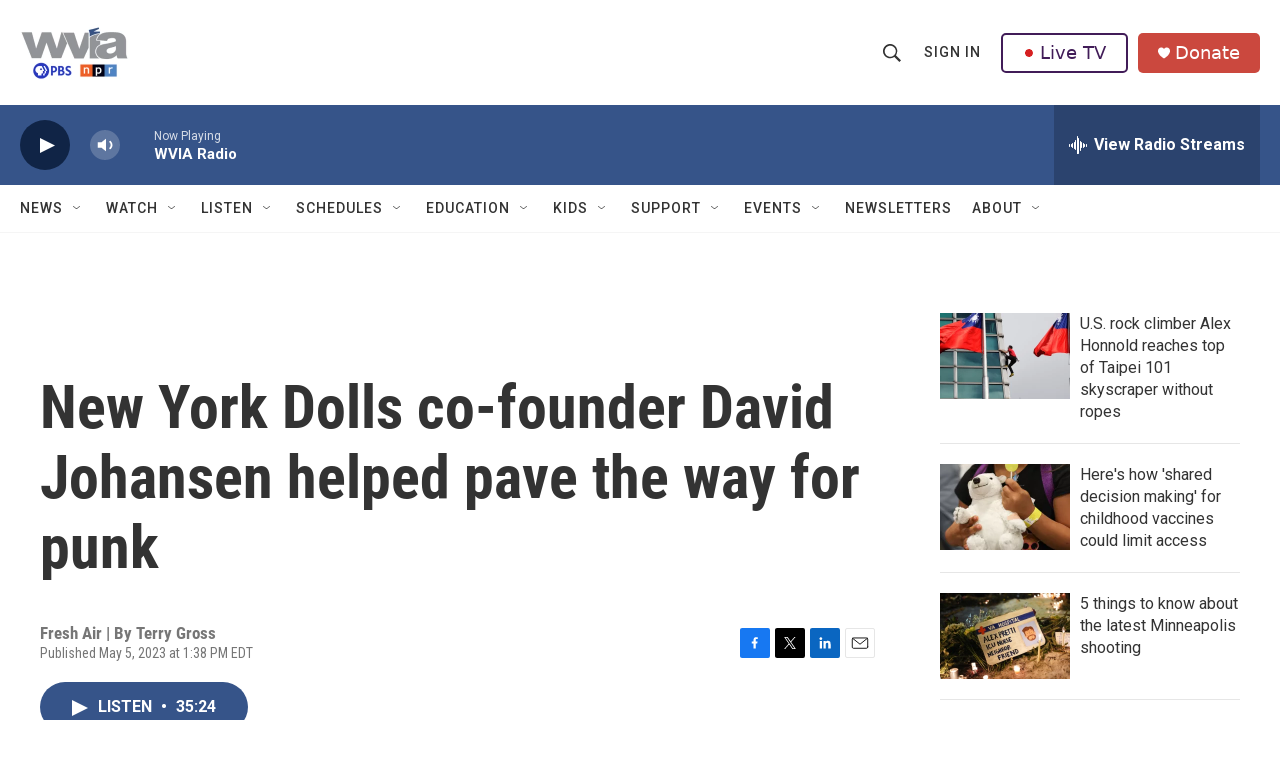

--- FILE ---
content_type: text/html; charset=utf-8
request_url: https://www.google.com/recaptcha/api2/aframe
body_size: 184
content:
<!DOCTYPE HTML><html><head><meta http-equiv="content-type" content="text/html; charset=UTF-8"></head><body><script nonce="QkiPIgEgI-QuuEUPC4VpWg">/** Anti-fraud and anti-abuse applications only. See google.com/recaptcha */ try{var clients={'sodar':'https://pagead2.googlesyndication.com/pagead/sodar?'};window.addEventListener("message",function(a){try{if(a.source===window.parent){var b=JSON.parse(a.data);var c=clients[b['id']];if(c){var d=document.createElement('img');d.src=c+b['params']+'&rc='+(localStorage.getItem("rc::a")?sessionStorage.getItem("rc::b"):"");window.document.body.appendChild(d);sessionStorage.setItem("rc::e",parseInt(sessionStorage.getItem("rc::e")||0)+1);localStorage.setItem("rc::h",'1769345453386');}}}catch(b){}});window.parent.postMessage("_grecaptcha_ready", "*");}catch(b){}</script></body></html>